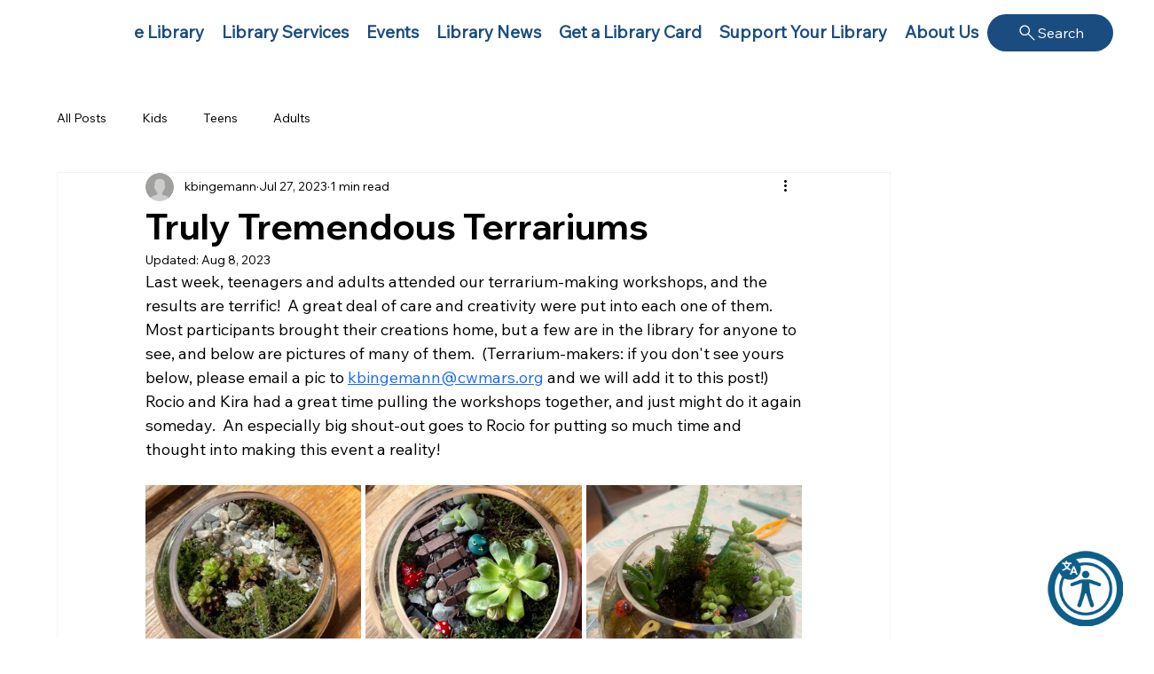

--- FILE ---
content_type: text/css; charset=utf-8
request_url: https://www.milnelibrary.org/_serverless/pro-gallery-css-v4-server/layoutCss?ver=2&id=3lbgf-not-scoped&items=3576_569_640%7C3455_563_640%7C3498_3024_4032%7C3719_480_640%7C3426_640_480%7C3620_640_480%7C3607_640_480%7C3428_480_640%7C3584_2749_2845%7C3425_3024_3572%7C3373_3007_3481%7C3553_2825_3536&container=546.734375_740_1307_720&options=gallerySizeType:px%7CenableInfiniteScroll:true%7CtitlePlacement:SHOW_ON_HOVER%7CgridStyle:1%7CimageMargin:5%7CgalleryLayout:2%7CisVertical:true%7CnumberOfImagesPerRow:3%7CgallerySizePx:300%7CcubeRatio:1%7CcubeType:fill%7CgalleryThumbnailsAlignment:none
body_size: -118
content:
#pro-gallery-3lbgf-not-scoped [data-hook="item-container"][data-idx="0"].gallery-item-container{opacity: 1 !important;display: block !important;transition: opacity .2s ease !important;top: 0px !important;left: 0px !important;right: auto !important;height: 243px !important;width: 243px !important;} #pro-gallery-3lbgf-not-scoped [data-hook="item-container"][data-idx="0"] .gallery-item-common-info-outer{height: 100% !important;} #pro-gallery-3lbgf-not-scoped [data-hook="item-container"][data-idx="0"] .gallery-item-common-info{height: 100% !important;width: 100% !important;} #pro-gallery-3lbgf-not-scoped [data-hook="item-container"][data-idx="0"] .gallery-item-wrapper{width: 243px !important;height: 243px !important;margin: 0 !important;} #pro-gallery-3lbgf-not-scoped [data-hook="item-container"][data-idx="0"] .gallery-item-content{width: 243px !important;height: 243px !important;margin: 0px 0px !important;opacity: 1 !important;} #pro-gallery-3lbgf-not-scoped [data-hook="item-container"][data-idx="0"] .gallery-item-hover{width: 243px !important;height: 243px !important;opacity: 1 !important;} #pro-gallery-3lbgf-not-scoped [data-hook="item-container"][data-idx="0"] .item-hover-flex-container{width: 243px !important;height: 243px !important;margin: 0px 0px !important;opacity: 1 !important;} #pro-gallery-3lbgf-not-scoped [data-hook="item-container"][data-idx="0"] .gallery-item-wrapper img{width: 100% !important;height: 100% !important;opacity: 1 !important;} #pro-gallery-3lbgf-not-scoped [data-hook="item-container"][data-idx="1"].gallery-item-container{opacity: 1 !important;display: block !important;transition: opacity .2s ease !important;top: 0px !important;left: 248px !important;right: auto !important;height: 243px !important;width: 244px !important;} #pro-gallery-3lbgf-not-scoped [data-hook="item-container"][data-idx="1"] .gallery-item-common-info-outer{height: 100% !important;} #pro-gallery-3lbgf-not-scoped [data-hook="item-container"][data-idx="1"] .gallery-item-common-info{height: 100% !important;width: 100% !important;} #pro-gallery-3lbgf-not-scoped [data-hook="item-container"][data-idx="1"] .gallery-item-wrapper{width: 244px !important;height: 243px !important;margin: 0 !important;} #pro-gallery-3lbgf-not-scoped [data-hook="item-container"][data-idx="1"] .gallery-item-content{width: 244px !important;height: 243px !important;margin: 0px 0px !important;opacity: 1 !important;} #pro-gallery-3lbgf-not-scoped [data-hook="item-container"][data-idx="1"] .gallery-item-hover{width: 244px !important;height: 243px !important;opacity: 1 !important;} #pro-gallery-3lbgf-not-scoped [data-hook="item-container"][data-idx="1"] .item-hover-flex-container{width: 244px !important;height: 243px !important;margin: 0px 0px !important;opacity: 1 !important;} #pro-gallery-3lbgf-not-scoped [data-hook="item-container"][data-idx="1"] .gallery-item-wrapper img{width: 100% !important;height: 100% !important;opacity: 1 !important;} #pro-gallery-3lbgf-not-scoped [data-hook="item-container"][data-idx="2"].gallery-item-container{opacity: 1 !important;display: block !important;transition: opacity .2s ease !important;top: 0px !important;left: 497px !important;right: auto !important;height: 243px !important;width: 243px !important;} #pro-gallery-3lbgf-not-scoped [data-hook="item-container"][data-idx="2"] .gallery-item-common-info-outer{height: 100% !important;} #pro-gallery-3lbgf-not-scoped [data-hook="item-container"][data-idx="2"] .gallery-item-common-info{height: 100% !important;width: 100% !important;} #pro-gallery-3lbgf-not-scoped [data-hook="item-container"][data-idx="2"] .gallery-item-wrapper{width: 243px !important;height: 243px !important;margin: 0 !important;} #pro-gallery-3lbgf-not-scoped [data-hook="item-container"][data-idx="2"] .gallery-item-content{width: 243px !important;height: 243px !important;margin: 0px 0px !important;opacity: 1 !important;} #pro-gallery-3lbgf-not-scoped [data-hook="item-container"][data-idx="2"] .gallery-item-hover{width: 243px !important;height: 243px !important;opacity: 1 !important;} #pro-gallery-3lbgf-not-scoped [data-hook="item-container"][data-idx="2"] .item-hover-flex-container{width: 243px !important;height: 243px !important;margin: 0px 0px !important;opacity: 1 !important;} #pro-gallery-3lbgf-not-scoped [data-hook="item-container"][data-idx="2"] .gallery-item-wrapper img{width: 100% !important;height: 100% !important;opacity: 1 !important;} #pro-gallery-3lbgf-not-scoped [data-hook="item-container"][data-idx="3"].gallery-item-container{opacity: 1 !important;display: block !important;transition: opacity .2s ease !important;top: 248px !important;left: 0px !important;right: auto !important;height: 243px !important;width: 243px !important;} #pro-gallery-3lbgf-not-scoped [data-hook="item-container"][data-idx="3"] .gallery-item-common-info-outer{height: 100% !important;} #pro-gallery-3lbgf-not-scoped [data-hook="item-container"][data-idx="3"] .gallery-item-common-info{height: 100% !important;width: 100% !important;} #pro-gallery-3lbgf-not-scoped [data-hook="item-container"][data-idx="3"] .gallery-item-wrapper{width: 243px !important;height: 243px !important;margin: 0 !important;} #pro-gallery-3lbgf-not-scoped [data-hook="item-container"][data-idx="3"] .gallery-item-content{width: 243px !important;height: 243px !important;margin: 0px 0px !important;opacity: 1 !important;} #pro-gallery-3lbgf-not-scoped [data-hook="item-container"][data-idx="3"] .gallery-item-hover{width: 243px !important;height: 243px !important;opacity: 1 !important;} #pro-gallery-3lbgf-not-scoped [data-hook="item-container"][data-idx="3"] .item-hover-flex-container{width: 243px !important;height: 243px !important;margin: 0px 0px !important;opacity: 1 !important;} #pro-gallery-3lbgf-not-scoped [data-hook="item-container"][data-idx="3"] .gallery-item-wrapper img{width: 100% !important;height: 100% !important;opacity: 1 !important;} #pro-gallery-3lbgf-not-scoped [data-hook="item-container"][data-idx="4"]{display: none !important;} #pro-gallery-3lbgf-not-scoped [data-hook="item-container"][data-idx="5"]{display: none !important;} #pro-gallery-3lbgf-not-scoped [data-hook="item-container"][data-idx="6"]{display: none !important;} #pro-gallery-3lbgf-not-scoped [data-hook="item-container"][data-idx="7"]{display: none !important;} #pro-gallery-3lbgf-not-scoped [data-hook="item-container"][data-idx="8"]{display: none !important;} #pro-gallery-3lbgf-not-scoped [data-hook="item-container"][data-idx="9"]{display: none !important;} #pro-gallery-3lbgf-not-scoped [data-hook="item-container"][data-idx="10"]{display: none !important;} #pro-gallery-3lbgf-not-scoped [data-hook="item-container"][data-idx="11"]{display: none !important;} #pro-gallery-3lbgf-not-scoped .pro-gallery-prerender{height:987px !important;}#pro-gallery-3lbgf-not-scoped {height:987px !important; width:740px !important;}#pro-gallery-3lbgf-not-scoped .pro-gallery-margin-container {height:987px !important;}#pro-gallery-3lbgf-not-scoped .pro-gallery {height:987px !important; width:740px !important;}#pro-gallery-3lbgf-not-scoped .pro-gallery-parent-container {height:987px !important; width:745px !important;}